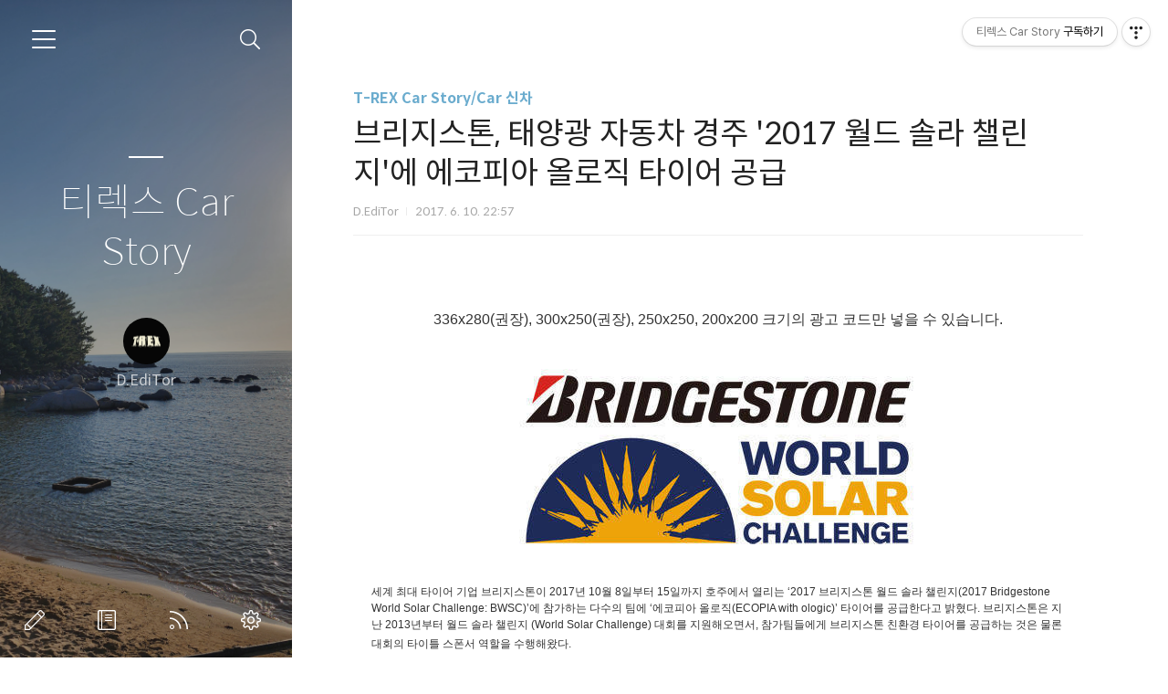

--- FILE ---
content_type: text/html;charset=UTF-8
request_url: https://trex2802.tistory.com/277
body_size: 90292
content:
<!doctype html>
<html lang="ko">

                                                                                <head>
                <script type="text/javascript">if (!window.T) { window.T = {} }
window.T.config = {"TOP_SSL_URL":"https://www.tistory.com","PREVIEW":false,"ROLE":"guest","PREV_PAGE":"","NEXT_PAGE":"","BLOG":{"id":2620196,"name":"trex2802","title":"티렉스 Car Story ","isDormancy":false,"nickName":"D.EdiTor","status":"open","profileStatus":"normal"},"NEED_COMMENT_LOGIN":false,"COMMENT_LOGIN_CONFIRM_MESSAGE":"","LOGIN_URL":"https://www.tistory.com/auth/login/?redirectUrl=https://trex2802.tistory.com/277","DEFAULT_URL":"https://trex2802.tistory.com","USER":{"name":null,"homepage":null,"id":0,"profileImage":null},"SUBSCRIPTION":{"status":"none","isConnected":false,"isPending":false,"isWait":false,"isProcessing":false,"isNone":true},"IS_LOGIN":false,"HAS_BLOG":false,"IS_SUPPORT":false,"IS_SCRAPABLE":false,"TOP_URL":"http://www.tistory.com","JOIN_URL":"https://www.tistory.com/member/join","PHASE":"prod","ROLE_GROUP":"visitor"};
window.T.entryInfo = {"entryId":277,"isAuthor":false,"categoryId":755949,"categoryLabel":"T-REX Car Story/Car 신차"};
window.appInfo = {"domain":"tistory.com","topUrl":"https://www.tistory.com","loginUrl":"https://www.tistory.com/auth/login","logoutUrl":"https://www.tistory.com/auth/logout"};
window.initData = {};

window.TistoryBlog = {
    basePath: "",
    url: "https://trex2802.tistory.com",
    tistoryUrl: "https://trex2802.tistory.com",
    manageUrl: "https://trex2802.tistory.com/manage",
    token: "rETPa/cGiJuBO0evdT1QQTkD/GfxRY4/SabKmKHNPGCeW0mOK8LOyxZHkM2QNs5p"
};
var servicePath = "";
var blogURL = "";</script>

                
                
                
                        <!-- ADForDable - START -->
        <script src="//static.dable.io/dist/tistory.min.js" defer></script><meta property="dable:item_id" content="277">
<meta property="article:published_time" content="2017-06-10T22:57:03+09:00">

        <!-- ADForDable - END -->

        <!-- BusinessLicenseInfo - START -->
        
            <link href="https://tistory1.daumcdn.net/tistory_admin/userblog/userblog-7c7a62cfef2026f12ec313f0ebcc6daafb4361d7/static/plugin/BusinessLicenseInfo/style.css" rel="stylesheet" type="text/css"/>

            <script>function switchFold(entryId) {
    var businessLayer = document.getElementById("businessInfoLayer_" + entryId);

    if (businessLayer) {
        if (businessLayer.className.indexOf("unfold_license") > 0) {
            businessLayer.className = "business_license_layer";
        } else {
            businessLayer.className = "business_license_layer unfold_license";
        }
    }
}
</script>

        
        <!-- BusinessLicenseInfo - END -->
        <!-- DaumShow - START -->
        <style type="text/css">#daumSearchBox {
    height: 21px;
    background-image: url(//i1.daumcdn.net/imgsrc.search/search_all/show/tistory/plugin/bg_search2_2.gif);
    margin: 5px auto;
    padding: 0;
}

#daumSearchBox input {
    background: none;
    margin: 0;
    padding: 0;
    border: 0;
}

#daumSearchBox #daumLogo {
    width: 34px;
    height: 21px;
    float: left;
    margin-right: 5px;
    background-image: url(//i1.daumcdn.net/img-media/tistory/img/bg_search1_2_2010ci.gif);
}

#daumSearchBox #show_q {
    background-color: transparent;
    border: none;
    font: 12px Gulim, Sans-serif;
    color: #555;
    margin-top: 4px;
    margin-right: 15px;
    float: left;
}

#daumSearchBox #show_btn {
    background-image: url(//i1.daumcdn.net/imgsrc.search/search_all/show/tistory/plugin/bt_search_2.gif);
    width: 37px;
    height: 21px;
    float: left;
    margin: 0;
    cursor: pointer;
    text-indent: -1000em;
}
</style>

        <!-- DaumShow - END -->

        <!-- GoogleAnalytics - START -->
        <script src="https://www.googletagmanager.com/gtag/js?id=UA-111618772-1" async="async"></script>
<script>window.dataLayer = window.dataLayer || [];
function gtag(){dataLayer.push(arguments);}
gtag('js', new Date());
gtag('config','UA-111618772-1', {
    cookie_domain: 'auto',
    cookie_flags: 'max-age=0;domain=.tistory.com',
    cookie_expires: 7 * 24 * 60 * 60 // 7 days, in seconds
});</script>

        <!-- GoogleAnalytics - END -->

<!-- PreventCopyContents - START -->
<meta content="no" http-equiv="imagetoolbar"/>

<!-- PreventCopyContents - END -->

<!-- System - START -->

<!-- System - END -->

        <!-- TistoryProfileLayer - START -->
        <link href="https://tistory1.daumcdn.net/tistory_admin/userblog/userblog-7c7a62cfef2026f12ec313f0ebcc6daafb4361d7/static/plugin/TistoryProfileLayer/style.css" rel="stylesheet" type="text/css"/>
<script type="text/javascript" src="https://tistory1.daumcdn.net/tistory_admin/userblog/userblog-7c7a62cfef2026f12ec313f0ebcc6daafb4361d7/static/plugin/TistoryProfileLayer/script.js"></script>

        <!-- TistoryProfileLayer - END -->

                
                <meta http-equiv="X-UA-Compatible" content="IE=Edge">
<meta name="format-detection" content="telephone=no">
<script src="//t1.daumcdn.net/tistory_admin/lib/jquery/jquery-3.5.1.min.js" integrity="sha256-9/aliU8dGd2tb6OSsuzixeV4y/faTqgFtohetphbbj0=" crossorigin="anonymous"></script>
<script type="text/javascript" src="//t1.daumcdn.net/tiara/js/v1/tiara-1.2.0.min.js"></script><meta name="referrer" content="always"/>
<meta name="google-adsense-platform-account" content="ca-host-pub-9691043933427338"/>
<meta name="google-adsense-platform-domain" content="tistory.com"/>
<meta name="description" content="세계 최대 타이어 기업 브리지스톤이 2017년 10월 8일부터 15일까지 호주에서 열리는 ‘2017 브리지스톤 월드 솔라 챌린지(2017 Bridgestone World Solar Challenge: BWSC)’에 참가하는 다수의 팀에 ‘에코피아 올로직(ECOPIA with ologic)’ 타이어를 공급한다고 밝혔다. 브리지스톤은 지난 2013년부터 월드 솔라 챌린지 (World Solar Challenge) 대회를 지원해오면서, 참가팀들에게 브리지스톤 친환경 타이어를 공급하는 것은 물론 대회의 타이틀 스폰서 역할을 수행해왔다. 브리지스톤이 2017 브리지스톤 월드 솔라 챌린지 대회에서 에코피아 올로직 타이어를 제공할 참가팀은 아래와 같다:"/>
<meta property="og:type" content="article"/>
<meta property="og:url" content="https://trex2802.tistory.com/277"/>
<meta property="og.article.author" content="D.EdiTor"/>
<meta property="og:site_name" content="티렉스 Car Story "/>
<meta property="og:title" content="브리지스톤, 태양광 자동차 경주 '2017 월드 솔라 챌린지'에 에코피아 올로직 타이어 공급"/>
<meta name="by" content="D.EdiTor"/>
<meta property="og:description" content="세계 최대 타이어 기업 브리지스톤이 2017년 10월 8일부터 15일까지 호주에서 열리는 ‘2017 브리지스톤 월드 솔라 챌린지(2017 Bridgestone World Solar Challenge: BWSC)’에 참가하는 다수의 팀에 ‘에코피아 올로직(ECOPIA with ologic)’ 타이어를 공급한다고 밝혔다. 브리지스톤은 지난 2013년부터 월드 솔라 챌린지 (World Solar Challenge) 대회를 지원해오면서, 참가팀들에게 브리지스톤 친환경 타이어를 공급하는 것은 물론 대회의 타이틀 스폰서 역할을 수행해왔다. 브리지스톤이 2017 브리지스톤 월드 솔라 챌린지 대회에서 에코피아 올로직 타이어를 제공할 참가팀은 아래와 같다:"/>
<meta property="og:image" content="https://img1.daumcdn.net/thumb/R800x0/?scode=mtistory2&fname=https%3A%2F%2Ft1.daumcdn.net%2Fcfile%2Ftistory%2F2559BD35593BF79C17"/>
<meta property="article:section" content="'자동차'"/>
<meta name="twitter:card" content="summary_large_image"/>
<meta name="twitter:site" content="@TISTORY"/>
<meta name="twitter:title" content="브리지스톤, 태양광 자동차 경주 '2017 월드 솔라 챌린지'에 에코피아 올로직 타이어 공급"/>
<meta name="twitter:description" content="세계 최대 타이어 기업 브리지스톤이 2017년 10월 8일부터 15일까지 호주에서 열리는 ‘2017 브리지스톤 월드 솔라 챌린지(2017 Bridgestone World Solar Challenge: BWSC)’에 참가하는 다수의 팀에 ‘에코피아 올로직(ECOPIA with ologic)’ 타이어를 공급한다고 밝혔다. 브리지스톤은 지난 2013년부터 월드 솔라 챌린지 (World Solar Challenge) 대회를 지원해오면서, 참가팀들에게 브리지스톤 친환경 타이어를 공급하는 것은 물론 대회의 타이틀 스폰서 역할을 수행해왔다. 브리지스톤이 2017 브리지스톤 월드 솔라 챌린지 대회에서 에코피아 올로직 타이어를 제공할 참가팀은 아래와 같다:"/>
<meta property="twitter:image" content="https://img1.daumcdn.net/thumb/R800x0/?scode=mtistory2&fname=https%3A%2F%2Ft1.daumcdn.net%2Fcfile%2Ftistory%2F2559BD35593BF79C17"/>
<meta content="https://trex2802.tistory.com/277" property="dg:plink" content="https://trex2802.tistory.com/277"/>
<meta name="plink"/>
<meta name="title" content="브리지스톤, 태양광 자동차 경주 '2017 월드 솔라 챌린지'에 에코피아 올로직 타이어 공급"/>
<meta name="article:media_name" content="티렉스 Car Story "/>
<meta property="article:mobile_url" content="https://trex2802.tistory.com/m/277"/>
<meta property="article:pc_url" content="https://trex2802.tistory.com/277"/>
<meta property="article:mobile_view_url" content="https://trex2802.tistory.com/m/277"/>
<meta property="article:pc_view_url" content="https://trex2802.tistory.com/277"/>
<meta property="article:talk_channel_view_url" content="https://trex2802.tistory.com/m/277"/>
<meta property="article:pc_service_home" content="https://www.tistory.com"/>
<meta property="article:mobile_service_home" content="https://www.tistory.com/m"/>
<meta property="article:txid" content="2620196_277"/>
<meta property="article:published_time" content="2017-06-10T22:57:03+09:00"/>
<meta property="og:regDate" content="20170610105703"/>
<meta property="article:modified_time" content="2017-06-10T22:57:03+09:00"/>
<script type="module" src="https://tistory1.daumcdn.net/tistory_admin/userblog/userblog-7c7a62cfef2026f12ec313f0ebcc6daafb4361d7/static/pc/dist/index.js" defer=""></script>
<script type="text/javascript" src="https://tistory1.daumcdn.net/tistory_admin/userblog/userblog-7c7a62cfef2026f12ec313f0ebcc6daafb4361d7/static/pc/dist/index-legacy.js" defer="" nomodule="true"></script>
<script type="text/javascript" src="https://tistory1.daumcdn.net/tistory_admin/userblog/userblog-7c7a62cfef2026f12ec313f0ebcc6daafb4361d7/static/pc/dist/polyfills-legacy.js" defer="" nomodule="true"></script>
<link rel="icon" sizes="any" href="https://t1.daumcdn.net/tistory_admin/favicon/tistory_favicon_32x32.ico"/>
<link rel="icon" type="image/svg+xml" href="https://t1.daumcdn.net/tistory_admin/top_v2/bi-tistory-favicon.svg"/>
<link rel="apple-touch-icon" href="https://t1.daumcdn.net/tistory_admin/top_v2/tistory-apple-touch-favicon.png"/>
<link rel="stylesheet" type="text/css" href="https://t1.daumcdn.net/tistory_admin/www/style/font.css"/>
<link rel="stylesheet" type="text/css" href="https://tistory1.daumcdn.net/tistory_admin/userblog/userblog-7c7a62cfef2026f12ec313f0ebcc6daafb4361d7/static/style/content.css"/>
<link rel="stylesheet" type="text/css" href="https://tistory1.daumcdn.net/tistory_admin/userblog/userblog-7c7a62cfef2026f12ec313f0ebcc6daafb4361d7/static/pc/dist/index.css"/>
<link rel="stylesheet" type="text/css" href="https://tistory1.daumcdn.net/tistory_admin/userblog/userblog-7c7a62cfef2026f12ec313f0ebcc6daafb4361d7/static/style/uselessPMargin.css"/>
<script type="text/javascript">(function() {
    var tjQuery = jQuery.noConflict(true);
    window.tjQuery = tjQuery;
    window.orgjQuery = window.jQuery; window.jQuery = tjQuery;
    window.jQuery = window.orgjQuery; delete window.orgjQuery;
})()</script>
<script type="text/javascript" src="https://tistory1.daumcdn.net/tistory_admin/userblog/userblog-7c7a62cfef2026f12ec313f0ebcc6daafb4361d7/static/script/base.js"></script>
<script type="text/javascript" src="//developers.kakao.com/sdk/js/kakao.min.js"></script>

                
  <meta charset="UTF-8">
  <meta name="viewport"
    content="user-scalable=no, initial-scale=1.0, maximum-scale=1.0, minimum-scale=1.0, width=device-width">
  <title>브리지스톤, 태양광 자동차 경주 '2017 월드 솔라 챌린지'에 에코피아 올로직 타이어 공급</title>
  <link rel="alternate" type="application/rss+xml" title="티렉스 Car Story " href="https://trex2802.tistory.com/rss" />

  <link rel="stylesheet" href="https://tistory1.daumcdn.net/tistory/0/Ray2/style.css">
  <link rel="stylesheet" href="https://tistory1.daumcdn.net/tistory/0/Ray2/images/font.css">
  <style>
    .wrap_sub {
      background-image: url('https://tistory4.daumcdn.net/tistory/2620196/skinSetting/dd66e93f8087416d88c1a1309d1f58d5');
    }

    
  </style>

  <!--[if lt IE 9]>
	<script src="//t1.daumcdn.net/tistory_admin/lib/jquery/jquery-1.12.4.min.js"></script>
	<![endif]-->
  <!--[if gte IE 9]><!-->
  <script src="//t1.daumcdn.net/tistory_admin/lib/jquery/jquery-3.5.1.min.js"
    integrity="sha256-9/aliU8dGd2tb6OSsuzixeV4y/faTqgFtohetphbbj0=" crossorigin="anonymous"></script>
  <!--<![endif]-->

                
                
                <style type="text/css">.another_category {
    border: 1px solid #E5E5E5;
    padding: 10px 10px 5px;
    margin: 10px 0;
    clear: both;
}

.another_category h4 {
    font-size: 12px !important;
    margin: 0 !important;
    border-bottom: 1px solid #E5E5E5 !important;
    padding: 2px 0 6px !important;
}

.another_category h4 a {
    font-weight: bold !important;
}

.another_category table {
    table-layout: fixed;
    border-collapse: collapse;
    width: 100% !important;
    margin-top: 10px !important;
}

* html .another_category table {
    width: auto !important;
}

*:first-child + html .another_category table {
    width: auto !important;
}

.another_category th, .another_category td {
    padding: 0 0 4px !important;
}

.another_category th {
    text-align: left;
    font-size: 12px !important;
    font-weight: normal;
    word-break: break-all;
    overflow: hidden;
    line-height: 1.5;
}

.another_category td {
    text-align: right;
    width: 80px;
    font-size: 11px;
}

.another_category th a {
    font-weight: normal;
    text-decoration: none;
    border: none !important;
}

.another_category th a.current {
    font-weight: bold;
    text-decoration: none !important;
    border-bottom: 1px solid !important;
}

.another_category th span {
    font-weight: normal;
    text-decoration: none;
    font: 10px Tahoma, Sans-serif;
    border: none !important;
}

.another_category_color_gray, .another_category_color_gray h4 {
    border-color: #E5E5E5 !important;
}

.another_category_color_gray * {
    color: #909090 !important;
}

.another_category_color_gray th a.current {
    border-color: #909090 !important;
}

.another_category_color_gray h4, .another_category_color_gray h4 a {
    color: #737373 !important;
}

.another_category_color_red, .another_category_color_red h4 {
    border-color: #F6D4D3 !important;
}

.another_category_color_red * {
    color: #E86869 !important;
}

.another_category_color_red th a.current {
    border-color: #E86869 !important;
}

.another_category_color_red h4, .another_category_color_red h4 a {
    color: #ED0908 !important;
}

.another_category_color_green, .another_category_color_green h4 {
    border-color: #CCE7C8 !important;
}

.another_category_color_green * {
    color: #64C05B !important;
}

.another_category_color_green th a.current {
    border-color: #64C05B !important;
}

.another_category_color_green h4, .another_category_color_green h4 a {
    color: #3EA731 !important;
}

.another_category_color_blue, .another_category_color_blue h4 {
    border-color: #C8DAF2 !important;
}

.another_category_color_blue * {
    color: #477FD6 !important;
}

.another_category_color_blue th a.current {
    border-color: #477FD6 !important;
}

.another_category_color_blue h4, .another_category_color_blue h4 a {
    color: #1960CA !important;
}

.another_category_color_violet, .another_category_color_violet h4 {
    border-color: #E1CEEC !important;
}

.another_category_color_violet * {
    color: #9D64C5 !important;
}

.another_category_color_violet th a.current {
    border-color: #9D64C5 !important;
}

.another_category_color_violet h4, .another_category_color_violet h4 a {
    color: #7E2CB5 !important;
}
</style>

                
                <link rel="stylesheet" type="text/css" href="https://tistory1.daumcdn.net/tistory_admin/userblog/userblog-7c7a62cfef2026f12ec313f0ebcc6daafb4361d7/static/style/revenue.css"/>
<link rel="canonical" href="https://trex2802.tistory.com/277"/>

<!-- BEGIN STRUCTURED_DATA -->
<script type="application/ld+json">
    {"@context":"http://schema.org","@type":"BlogPosting","mainEntityOfPage":{"@id":"https://trex2802.tistory.com/277","name":null},"url":"https://trex2802.tistory.com/277","headline":"브리지스톤, 태양광 자동차 경주 '2017 월드 솔라 챌린지'에 에코피아 올로직 타이어 공급","description":"세계 최대 타이어 기업 브리지스톤이 2017년 10월 8일부터 15일까지 호주에서 열리는 &lsquo;2017 브리지스톤 월드 솔라 챌린지(2017 Bridgestone World Solar Challenge: BWSC)&rsquo;에 참가하는 다수의 팀에 &lsquo;에코피아 올로직(ECOPIA with ologic)&rsquo; 타이어를 공급한다고 밝혔다. 브리지스톤은 지난 2013년부터 월드 솔라 챌린지 (World Solar Challenge) 대회를 지원해오면서, 참가팀들에게 브리지스톤 친환경 타이어를 공급하는 것은 물론 대회의 타이틀 스폰서 역할을 수행해왔다. 브리지스톤이 2017 브리지스톤 월드 솔라 챌린지 대회에서 에코피아 올로직 타이어를 제공할 참가팀은 아래와 같다:","author":{"@type":"Person","name":"D.EdiTor","logo":null},"image":{"@type":"ImageObject","url":"https://img1.daumcdn.net/thumb/R800x0/?scode=mtistory2&fname=https%3A%2F%2Ft1.daumcdn.net%2Fcfile%2Ftistory%2F2559BD35593BF79C17","width":"800px","height":"800px"},"datePublished":"2017-06-10T22:57:03+09:00","dateModified":"2017-06-10T22:57:03+09:00","publisher":{"@type":"Organization","name":"TISTORY","logo":{"@type":"ImageObject","url":"https://t1.daumcdn.net/tistory_admin/static/images/openGraph/opengraph.png","width":"800px","height":"800px"}}}
</script>
<!-- END STRUCTURED_DATA -->
<link rel="stylesheet" type="text/css" href="https://tistory1.daumcdn.net/tistory_admin/userblog/userblog-7c7a62cfef2026f12ec313f0ebcc6daafb4361d7/static/style/dialog.css"/>
<link rel="stylesheet" type="text/css" href="//t1.daumcdn.net/tistory_admin/www/style/top/font.css"/>
<link rel="stylesheet" type="text/css" href="https://tistory1.daumcdn.net/tistory_admin/userblog/userblog-7c7a62cfef2026f12ec313f0ebcc6daafb4361d7/static/style/postBtn.css"/>
<link rel="stylesheet" type="text/css" href="https://tistory1.daumcdn.net/tistory_admin/userblog/userblog-7c7a62cfef2026f12ec313f0ebcc6daafb4361d7/static/style/tistory.css"/>
<script type="text/javascript" src="https://tistory1.daumcdn.net/tistory_admin/userblog/userblog-7c7a62cfef2026f12ec313f0ebcc6daafb4361d7/static/script/common.js"></script>

                
                </head>

                                                <body id="tt-body-page">
                
                
                
  

    <div id="dkIndex">
      <!--웹접근성용 바로가기 링크 모음-->
      <a href="#dkBody">본문 바로가기</a>
    </div>
    <div id="dkWrap" class="wrap_skin">
      <!-- 카테고리버튼 클릭시 'navi_on' 클래스 부여 -->
      <div id="dkHead" role="banner" class="area_head">
        <h1 class="screen_out">티렉스 Car Story </h1>
        <button type="button" class="btn_cate">
          <span class="ico_skin ico_cate">카테고리</span>
        </button>
        <div class="area_search ">
          <button type="button" class="btn_search">
            <span class="ico_skin ico_search">검색하기</span>
          </button>
          
            <form action="#" method="get" class="frm_search box_search" onsubmit="try {
    window.location.href = '/search' + '/' + looseURIEncode(document.getElementsByName('search')[0].value);
    document.getElementsByName('search')[0].value = '';
    return false;
} catch (e) {}">
              <fieldset>
                <legend class="screen_out">검색하기</legend>
                <label for="search" class="lab_search screen_out">블로그 내 검색</label>
                <input type="text" name="search" id="search" class="tf_search"
                  placeholder="Search" value="" data-value="">
                <span class="ico_skin ico_search"></span>
              </fieldset>
            </form>
          
        </div>
        <div class="area_profile">
          <div class="tit_post">
            <a href="/" class="link_post">티렉스 Car Story </a>
          </div>
          <span class="thumb_profile">
            <img src="https://tistory1.daumcdn.net/tistory/2620196/attach/ed1140b585fd4cffa4819ca85bf2c66d" class="img_profile" alt="프로필사진">
          </span>
          <span class="txt_profile">D.EdiTor</span>
        </div>
      </div>
      <hr class="hide">
      <div id="dkContent" class="cont_skin" role="main">
        <div id="cMain">
          <div id="mFeature" class="wrap_sub">
            <div class="cont_sub">
              <div class="inner_sub">
                <div class="area_sub">
                  <div role="navigation" class="area_navi">
                    <ul class="tt_category"><li class=""><a href="/category" class="link_tit"> 티렉스's Car <span class="c_cnt">(1732)</span> </a>
  <ul class="category_list"><li class=""><a href="/category/T-REX%20Car%20Story" class="link_item"> T-REX Car Story <span class="c_cnt">(1458)</span> </a>
  <ul class="sub_category_list"><li class=""><a href="/category/T-REX%20Car%20Story/Car%20%EB%B6%84%EC%84%9D%20%ED%86%A1%ED%86%A1" class="link_sub_item"> Car 분석 톡톡 <span class="c_cnt">(332)</span> </a></li>
<li class=""><a href="/category/T-REX%20Car%20Story/Car%20%EC%8B%9C%EC%9E%A5%26%EC%97%85%EA%B3%84%EC%9D%B4%EC%95%BC%EA%B8%B0" class="link_sub_item"> Car 시장&amp;업계이야기 <span class="c_cnt">(323)</span> </a></li>
<li class=""><a href="/category/T-REX%20Car%20Story/Car%20%EC%8B%A0%EC%B0%A8" class="link_sub_item"> Car 신차 <span class="c_cnt">(299)</span> </a></li>
<li class=""><a href="/category/T-REX%20Car%20Story/Car%20%EC%8B%9C%EC%8A%B9%EA%B8%B0" class="link_sub_item"> Car 시승기 <span class="c_cnt">(208)</span> </a></li>
<li class=""><a href="/category/T-REX%20Car%20Story/Car%20%EB%93%9C%EB%A6%BC%EC%B9%B4" class="link_sub_item"> Car 드림카 <span class="c_cnt">(94)</span> </a></li>
<li class=""><a href="/category/T-REX%20Car%20Story/Car%20%EC%A0%95%EB%B3%B4%26%EC%83%81%EC%8B%9D" class="link_sub_item"> Car 정보&amp;상식 <span class="c_cnt">(172)</span> </a></li>
<li class=""><a href="/category/T-REX%20Car%20Story/MotorSports" class="link_sub_item"> MotorSports <span class="c_cnt">(30)</span> </a></li>
</ul>
</li>
<li class=""><a href="/category/Life%20Style" class="link_item"> Life Style <span class="c_cnt">(80)</span> </a></li>
<li class=""><a href="/category/Health%20and%20Medicine" class="link_item"> Health and Medicine <span class="c_cnt">(71)</span> </a></li>
<li class=""><a href="/category/Outdoor%20Life" class="link_item"> Outdoor Life <span class="c_cnt">(74)</span> </a></li>
<li class=""><a href="/category/%EB%A7%9B%20%EC%B0%BE%EC%95%84%20%EC%82%BC%EB%A7%8C%EB%A6%AC" class="link_item"> 맛 찾아 삼만리 <span class="c_cnt">(2)</span> </a></li>
<li class=""><a href="/category/Odds%20and%20Ends" class="link_item"> Odds and Ends <span class="c_cnt">(44)</span> </a></li>
</ul>
</li>
</ul>

                    <a href="https://trex2802.tistory.com/guestbook" class="link_guestbook">Guestbook</a>
                  </div>
                  <div class="wrap_etc">
                    <div class="col_aside left_side">
                      
                          <!-- 공지사항 -->
                          
                            <div class="box_aside">
                              <strong class="tit_aside">Notice</strong>
                              <ul class="list_board">
                                
                              </ul>
                            </div>
                          
                        
                          <!-- 최근에 올라온 글 -->
                          <div class="box_aside">
                            <strong class="tit_aside">Recent Posts</strong>
                            <ul class="list_board">
                              
                            </ul>
                          </div>
                        
                          <!-- 최근에 달린 댓글 -->
                          <div class="box_aside">
                            <strong class="tit_aside">Recent Comments</strong>
                            <ul class="list_board">
                              
                            </ul>
                          </div>
                        
                          <!-- 링크 -->
                          <div class="box_aside">
                            <strong class="tit_aside">Link</strong>
                            <ul class="list_board">
                              
                            </ul>
                          </div>
                        
                    </div>


                    <div class="col_aside right_side">
                      
                          <!-- 달력 -->
                          <div class="box_aside box_calendar">
                            <table class="tt-calendar" cellpadding="0" cellspacing="1" style="width: 100%; table-layout: fixed">
  <caption class="cal_month"><a href="/archive/202512" title="1개월 앞의 달력을 보여줍니다.">«</a> &nbsp; <a href="/archive/202601" title="현재 달의 달력을 보여줍니다.">2026/01</a> &nbsp; <a href="/archive/202602" title="1개월 뒤의 달력을 보여줍니다.">»</a></caption>
  <thead>
    <tr>
      <th class="cal_week2">일</th>
      <th class="cal_week1">월</th>
      <th class="cal_week1">화</th>
      <th class="cal_week1">수</th>
      <th class="cal_week1">목</th>
      <th class="cal_week1">금</th>
      <th class="cal_week1">토</th>
    </tr>
  </thead>
  <tbody>
    <tr class="cal_week cal_current_week">
      <td class="cal_day1 cal_day2"> </td>
      <td class="cal_day1 cal_day2"> </td>
      <td class="cal_day1 cal_day2"> </td>
      <td class="cal_day1 cal_day2"> </td>
      <td class="cal_day cal_day3"><a href="/archive/20260101" class="cal_click">1</a></td>
      <td class="cal_day cal_day3">2</td>
      <td class="cal_day cal_day3">3</td>
    </tr>
    <tr class="cal_week">
      <td class="cal_day cal_day3 cal_day_sunday">4</td>
      <td class="cal_day cal_day3">5</td>
      <td class="cal_day cal_day3">6</td>
      <td class="cal_day cal_day3">7</td>
      <td class="cal_day cal_day3">8</td>
      <td class="cal_day cal_day3">9</td>
      <td class="cal_day cal_day3">10</td>
    </tr>
    <tr class="cal_week">
      <td class="cal_day cal_day3 cal_day_sunday">11</td>
      <td class="cal_day cal_day3"><a href="/archive/20260112" class="cal_click">12</a></td>
      <td class="cal_day cal_day3">13</td>
      <td class="cal_day cal_day3">14</td>
      <td class="cal_day cal_day3">15</td>
      <td class="cal_day cal_day3">16</td>
      <td class="cal_day cal_day3">17</td>
    </tr>
    <tr class="cal_week">
      <td class="cal_day cal_day3 cal_day_sunday">18</td>
      <td class="cal_day cal_day3">19</td>
      <td class="cal_day cal_day3">20</td>
      <td class="cal_day cal_day3">21</td>
      <td class="cal_day cal_day4">22</td>
      <td class="cal_day cal_day3">23</td>
      <td class="cal_day cal_day3">24</td>
    </tr>
    <tr class="cal_week">
      <td class="cal_day cal_day3 cal_day_sunday">25</td>
      <td class="cal_day cal_day3">26</td>
      <td class="cal_day cal_day3">27</td>
      <td class="cal_day cal_day3">28</td>
      <td class="cal_day cal_day3">29</td>
      <td class="cal_day cal_day3">30</td>
      <td class="cal_day cal_day3">31</td>
    </tr>
  </tbody>
</table>
                          </div>
                        
                          <!-- 태그 클라우드 -->
                          <div class="box_aside box_tag">
                            <strong class="tit_aside">Tags</strong>
                            <ul class="list_tag">
                              
                                <li><a href="/tag/%ED%8F%AD%EC%8A%A4%EB%B0%94%EA%B2%90" class="link_tag cloud4">폭스바겐</a>
                                </li>
                              
                                <li><a href="/tag/%EC%8A%88%ED%8D%BC%EC%B9%B4" class="link_tag cloud4">슈퍼카</a>
                                </li>
                              
                                <li><a href="/tag/%EC%9E%90%EB%8F%99%EC%B0%A8%EC%83%81%EC%8B%9D" class="link_tag cloud4">자동차상식</a>
                                </li>
                              
                                <li><a href="/tag/%EC%8B%A0%EC%B0%A8" class="link_tag cloud4">신차</a>
                                </li>
                              
                                <li><a href="/tag/%EA%B7%B8%EB%A6%B0%EC%B9%B4" class="link_tag cloud4">그린카</a>
                                </li>
                              
                                <li><a href="/tag/%EA%B0%80%EC%A1%B1%EC%97%AC%ED%96%89" class="link_tag cloud4">가족여행</a>
                                </li>
                              
                                <li><a href="/tag/%EC%A7%80%ED%94%84" class="link_tag cloud4">지프</a>
                                </li>
                              
                                <li><a href="/tag/%EB%B2%A4%EC%B8%A0" class="link_tag cloud4">벤츠</a>
                                </li>
                              
                                <li><a href="/tag/%EC%88%98%EC%9E%85%EC%B0%A8" class="link_tag cloud4">수입차</a>
                                </li>
                              
                                <li><a href="/tag/%EB%93%9C%EB%A6%BC%EC%B9%B4" class="link_tag cloud4">드림카</a>
                                </li>
                              
                                <li><a href="/tag/%ED%8B%B0%EB%A0%89%EC%8A%A4" class="link_tag cloud1">티렉스</a>
                                </li>
                              
                                <li><a href="/tag/%EA%B1%B4%EA%B0%95" class="link_tag cloud4">건강</a>
                                </li>
                              
                                <li><a href="/tag/%EC%9E%90%EB%8F%99%EC%B0%A8" class="link_tag cloud3">자동차</a>
                                </li>
                              
                                <li><a href="/tag/%ED%91%B8%EC%A1%B0" class="link_tag cloud4">푸조</a>
                                </li>
                              
                                <li><a href="/tag/%EA%B5%90%ED%86%B5%EC%82%AC%EA%B3%A0" class="link_tag cloud4">교통사고</a>
                                </li>
                              
                                <li><a href="/tag/%EC%8B%9C%ED%8A%B8%EB%A1%9C%EC%97%A5" class="link_tag cloud4">시트로엥</a>
                                </li>
                              
                                <li><a href="/tag/suv" class="link_tag cloud4">suv</a>
                                </li>
                              
                                <li><a href="/tag/%EC%9E%90%EB%8F%99%EC%B0%A8%EC%8B%9C%EC%8A%B9%EA%B8%B0" class="link_tag cloud4">자동차시승기</a>
                                </li>
                              
                                <li><a href="/tag/%EB%8C%80%ED%98%95suv" class="link_tag cloud4">대형suv</a>
                                </li>
                              
                                <li><a href="/tag/%EC%9E%90%EB%8F%99%EC%B0%A8%ED%86%B5%EA%B3%84" class="link_tag cloud4">자동차통계</a>
                                </li>
                              
                                <li><a href="/tag/%EC%A0%84%EA%B8%B0%EC%B0%A8" class="link_tag cloud4">전기차</a>
                                </li>
                              
                                <li><a href="/tag/BMW" class="link_tag cloud4">BMW</a>
                                </li>
                              
                                <li><a href="/tag/%ED%98%84%EB%8C%80%EC%9E%90%EB%8F%99%EC%B0%A8" class="link_tag cloud4">현대자동차</a>
                                </li>
                              
                                <li><a href="/tag/%EC%BA%90%EB%94%9C%EB%9D%BD" class="link_tag cloud4">캐딜락</a>
                                </li>
                              
                                <li><a href="/tag/%EB%B3%BC%EB%B3%B4" class="link_tag cloud4">볼보</a>
                                </li>
                              
                                <li><a href="/tag/%EC%9E%90%EB%8F%99%EC%B0%A8%EC%A0%95%EB%B3%B4" class="link_tag cloud4">자동차정보</a>
                                </li>
                              
                                <li><a href="/tag/%EC%8C%8D%EC%9A%A9%EC%9E%90%EB%8F%99%EC%B0%A8" class="link_tag cloud4">쌍용자동차</a>
                                </li>
                              
                                <li><a href="/tag/%ED%8F%AC%EB%93%9C" class="link_tag cloud4">포드</a>
                                </li>
                              
                                <li><a href="/tag/%EC%A3%BC%EB%A7%90%EC%97%AC%ED%96%89" class="link_tag cloud4">주말여행</a>
                                </li>
                              
                                <li><a href="/tag/%EC%86%8C%ED%98%95SUV" class="link_tag cloud4">소형SUV</a>
                                </li>
                              
                            </ul>
                            <a href="https://trex2802.tistory.com/tag" class="link_more">more</a>
                          </div>
                        
                          <!-- 글 보관함 -->
                          <div class="box_aside box_archive">
                            <strong class="tit_aside">Archives</strong>
                            <ul class="list_keep">
                              
                            </ul>
                          </div>
                        
                          <!-- 방문자수 -->
                          <div class="box_aside box_visitor">
                            <dl class="list_visitor">
                              <dt>Today</dt>
                              <dd></dd>
                            </dl>
                            <dl class="list_total">
                              <dt>Total</dt>
                              <dd></dd>
                            </dl>
                          </div>
                        
                    </div>
                  </div>
                </div>
              </div>
              <button type="button" class="ico_skin btn_close">닫기</button>

              <strong class="screen_out">관리 메뉴</strong>
              <ul class="list_control">
                <li><a href="https://trex2802.tistory.com/manage/entry/post" class="ico_skin link_write" title="글쓰기">글쓰기</a></li>
                <li><a href="https://trex2802.tistory.com/guestbook" class="ico_skin link_memo" title="방명록">방명록</a></li>
                <li><a href="https://trex2802.tistory.com/rss" class="ico_skin link_rss" title="RSS">RSS</a></li>
                <li><a href="https://trex2802.tistory.com/manage" class="ico_skin link_manage" title="관리">관리</a></li>
              </ul>
            </div>
          </div>

          <div id="mArticle" class="article_skin">

            

            <div class="index_title">
              <h2 class="tit_skin"><span class="txt_title">티렉스 Car Story </span></h2>
            </div>

                
        
  


  
    <h2 id="dkBody" class="screen_out">브리지스톤, 태양광 자동차 경주 '2017 월드 솔라 챌린지'에 에코피아 올로직 타이어 공급 본문</h2>
    <div class="area_title">
      <strong class="tit_category"><a
          href="/category/T-REX%20Car%20Story/Car%20%EC%8B%A0%EC%B0%A8">T-REX Car Story/Car 신차</a></strong>
      <h3 class="tit_post">브리지스톤, 태양광 자동차 경주 '2017 월드 솔라 챌린지'에 에코피아 올로직 타이어 공급</h3>
      <span class="info_post">D.EdiTor
        <span class="txt_bar"></span>2017. 6. 10. 22:57
        
      </span>
    </div>

    <div class="area_view" id="article-view">
      
                            <!-- GoogleAdsenseForResponsive - START -->
        <div class="tt_adsense_top" style="margin-bottom:30px;"><script async src="//pagead2.googlesyndication.com/pagead/js/adsbygoogle.js"></script>
<!-- 티렉스 티스토리(자동크기) -->
<ins class="adsbygoogle"
     style="display:block"
     data-ad-client="ca-pub-6603716974528669"
     data-ad-slot="3442567838"
     data-ad-format="auto"></ins>
<script>
(adsbygoogle = window.adsbygoogle || []).push({});
</script></div>

        <!-- GoogleAdsenseForResponsive - END -->

                                                <!-- GoogleAD2015 - START -->
        <div style="text-align:center;margin:0 0 10px 0;">336x280(권장), 300x250(권장), 250x250, 200x200 크기의 광고 코드만 넣을 수 있습니다.
</div>

        <!-- GoogleAD2015 - END -->

                                                    <!-- System - START -->

<!-- System - END -->

            <div class="tt_article_useless_p_margin contents_style"><p style="margin-right: 0px; margin-left: 0px; padding: 0px; line-height: 1.5; font-family: 돋움, Dotum, Helvetica, &quot;Apple SD Gothic Neo&quot;, sans-serif; font-size: 12px; text-align: center; clear: none; float: none;"><span class="imageblock" style="display: inline-block; width: 500px;  height: auto; max-width: 100%;"><img src="https://t1.daumcdn.net/cfile/tistory/2559BD35593BF79C17" style="" srcset="https://img1.daumcdn.net/thumb/R1280x0/?scode=mtistory2&fname=https%3A%2F%2Ft1.daumcdn.net%2Fcfile%2Ftistory%2F2559BD35593BF79C17" width="500" height="262" filename="브리지스톤 2017 월드 솔라 챌린지 로고.jpg" filemime="image/jpeg"/></span></p><p style="margin-right: 0px; margin-left: 0px; padding: 0px; line-height: 1.5; font-family: 돋움, Dotum, Helvetica, &quot;Apple SD Gothic Neo&quot;, sans-serif; font-size: 12px;">세계 최대 타이어 기업 브리지스톤이<span >&nbsp;2017</span>년<span >&nbsp;10</span>월<span >&nbsp;8</span>일부터<span >&nbsp;15</span>일까지 호주에서 열리는 ‘<span >2017&nbsp;</span>브리지스톤 월드 솔라 챌린지<span >(2017 Bridgestone World Solar Challenge: BWSC)</span>’에 참가하는 다수의 팀에 ‘에코피아 올로직<span >(ECOPIA with ologic)</span>’ 타이어를 공급한다고 밝혔다<span >.&nbsp;</span>브리지스톤은 지난<span >&nbsp;2013</span>년부터 월드 솔라 챌린지<span >&nbsp;(World Solar Challenge)&nbsp;</span>대회를 지원해오면서<span >,&nbsp;</span>참가팀들에게 브리지스톤 친환경 타이어를 공급하는 것은 물론 대회의 타이틀 스폰서 역할을 수행해왔다<span >.</span><span  style="font-size: 11pt;"></span></p><p style="margin-right: 0px; margin-left: 0px; padding: 0px; line-height: 1.5; font-family: 돋움, Dotum, Helvetica, &quot;Apple SD Gothic Neo&quot;, sans-serif; font-size: 12px;"></p><p style="margin-right: 0px; margin-left: 0px; padding: 0px; line-height: 1.5; font-family: 돋움, Dotum, Helvetica, &quot;Apple SD Gothic Neo&quot;, sans-serif; font-size: 12px;"></p><p style="margin-right: 0px; margin-left: 0px; padding: 0px; line-height: 1.5; font-family: 돋움, Dotum, Helvetica, &quot;Apple SD Gothic Neo&quot;, sans-serif; font-size: 12px;"><span ></span></p><p style="margin-right: 0px; margin-left: 0px; padding: 0px; line-height: 1.5; font-family: 돋움, Dotum, Helvetica, &quot;Apple SD Gothic Neo&quot;, sans-serif; font-size: 12px;">&nbsp;</p><p style="margin-right: 0px; margin-left: 0px; padding: 0px; line-height: 1.5; font-family: 돋움, Dotum, Helvetica, &quot;Apple SD Gothic Neo&quot;, sans-serif; font-size: 12px;"></p><p style="margin-right: 0px; margin-left: 0px; padding: 0px; line-height: 1.5; font-family: 돋움, Dotum, Helvetica, &quot;Apple SD Gothic Neo&quot;, sans-serif; font-size: 12px;">브리지스톤이<span >&nbsp;2017&nbsp;</span>브리지스톤 월드 솔라 챌린지 대회에서 에코피아 올로직 타이어를 제공할 참가팀은 아래와 같다<span >:</span></p><p style="margin-right: 0px; margin-left: 0px; padding: 0px; line-height: 1.5; font-family: 돋움, Dotum, Helvetica, &quot;Apple SD Gothic Neo&quot;, sans-serif; font-size: 12px;"></p><p style="margin-right: 0px; margin-left: 0px; padding: 0px; line-height: 1.5; font-family: 돋움, Dotum, Helvetica, &quot;Apple SD Gothic Neo&quot;, sans-serif; font-size: 12px;"></p><table Table" border="1" cellspacing="0" cellpadding="0" style="margin: 0px; padding: 0px; color: rgb(0, 0, 0); font-family: 돋움, Dotum, Helvetica, &quot;Apple SD Gothic Neo&quot;, sans-serif; font-size: 12px; border-collapse: collapse; border: none;"><tbody><tr><td valign="top" width="234" style="margin: 0px; padding: 0cm 5.4pt; line-height: 1.5; font-size: 12px; width: 175.5pt; border: 1pt solid black; background: rgb(191, 191, 191);"><p style="margin-right: 0px; margin-left: 0px; padding: 0px; line-height: 18pt;"><b>팀 명</b><b><span ></span></b></p><p style="margin-right: 0px; margin-left: 0px; padding: 0px; line-height: 1.5;"></p><p style="margin-right: 0px; margin-left: 0px; padding: 0px; line-height: 1.5;"></p></td><td valign="top" width="274" style="margin: 0px; padding: 0cm 5.4pt; line-height: 1.5; font-size: 12px; width: 205.55pt; border-top: 1pt solid black; border-right: 1pt solid black; border-bottom: 1pt solid black; border-image: initial; border-left: none; background: rgb(191, 191, 191);"><p style="margin-right: 0px; margin-left: 0px; padding: 0px; line-height: 18pt;"><b>참가자 명</b><b><span ></span></b></p><p style="margin-right: 0px; margin-left: 0px; padding: 0px; line-height: 1.5;"></p><p style="margin-right: 0px; margin-left: 0px; padding: 0px; line-height: 1.5;"></p></td><td valign="top" width="107" style="margin: 0px; padding: 0cm 5.4pt; line-height: 1.5; font-size: 12px; width: 80.15pt; border-top: 1pt solid black; border-right: 1pt solid black; border-bottom: 1pt solid black; border-image: initial; border-left: none; background: rgb(191, 191, 191);"><p style="margin-right: 0px; margin-left: 0px; padding: 0px; line-height: 18pt;"><b>국가</b><b><span ></span></b></p><p style="margin-right: 0px; margin-left: 0px; padding: 0px; line-height: 1.5;"></p><p style="margin-right: 0px; margin-left: 0px; padding: 0px; line-height: 1.5;"></p></td></tr><tr><td valign="top" width="234" style="margin: 0px; padding: 0cm 5.4pt; line-height: 1.5; font-size: 12px; width: 175.5pt; border-right: 1pt solid black; border-bottom: 1pt solid black; border-left: 1pt solid black; border-image: initial; border-top: none;"><p style="margin-right: 0px; margin-left: 0px; padding: 0px; line-height: 1.5;">애들레이드 대학교 솔라 레이싱 팀<span ></span></p><p style="margin-right: 0px; margin-left: 0px; padding: 0px; line-height: 1.5;"></p><p style="margin-right: 0px; margin-left: 0px; padding: 0px; line-height: 1.5;"></p><p style="margin-right: 0px; margin-left: 0px; padding: 0px; line-height: 18pt;"><span >Adelaide Univ. Solar Racing Team</span><span ></span></p><p style="margin-right: 0px; margin-left: 0px; padding: 0px; line-height: 1.5;"></p><p style="margin-right: 0px; margin-left: 0px; padding: 0px; line-height: 1.5;"></p></td><td valign="top" width="274" style="margin: 0px; padding: 0cm 5.4pt; line-height: 1.5; font-size: 12px; width: 205.55pt; border-top: none; border-left: none; border-bottom: 1pt solid black; border-right: 1pt solid black;"><p style="margin-right: 0px; margin-left: 0px; padding: 0px; line-height: 1.5;">애들레이드 대학<span ></span></p><p style="margin-right: 0px; margin-left: 0px; padding: 0px; line-height: 1.5;"></p><p style="margin-right: 0px; margin-left: 0px; padding: 0px; line-height: 1.5;"></p><p style="margin-right: 0px; margin-left: 0px; padding: 0px; line-height: 18pt;"><span >Adelaide Univ.</span><span ></span></p><p style="margin-right: 0px; margin-left: 0px; padding: 0px; line-height: 1.5;"></p><p style="margin-right: 0px; margin-left: 0px; padding: 0px; line-height: 1.5;"></p></td><td valign="top" width="107" style="margin: 0px; padding: 0cm 5.4pt; line-height: 1.5; font-size: 12px; width: 80.15pt; border-top: none; border-left: none; border-bottom: 1pt solid black; border-right: 1pt solid black;"><p style="margin-right: 0px; margin-left: 0px; padding: 0px; line-height: 18pt;">호주<span ></span></p><p style="margin-right: 0px; margin-left: 0px; padding: 0px; line-height: 1.5;"></p><p style="margin-right: 0px; margin-left: 0px; padding: 0px; line-height: 1.5;"></p></td></tr><tr><td valign="top" width="234" style="margin: 0px; padding: 0cm 5.4pt; line-height: 1.5; font-size: 12px; width: 175.5pt; border-right: 1pt solid black; border-bottom: 1pt solid black; border-left: 1pt solid black; border-image: initial; border-top: none;"><p style="margin-right: 0px; margin-left: 0px; padding: 0px; line-height: 1.5;">아폴로 솔라 카 팀<span ></span></p><p style="margin-right: 0px; margin-left: 0px; padding: 0px; line-height: 1.5;"></p><p style="margin-right: 0px; margin-left: 0px; padding: 0px; line-height: 1.5;"></p><p style="margin-right: 0px; margin-left: 0px; padding: 0px; line-height: 18pt;"><span >Apollo Solar Car Team</span><span ></span></p><p style="margin-right: 0px; margin-left: 0px; padding: 0px; line-height: 1.5;"></p><p style="margin-right: 0px; margin-left: 0px; padding: 0px; line-height: 1.5;"></p></td><td valign="top" width="274" style="margin: 0px; padding: 0cm 5.4pt; line-height: 1.5; font-size: 12px; width: 205.55pt; border-top: none; border-left: none; border-bottom: 1pt solid black; border-right: 1pt solid black;"><p style="margin-right: 0px; margin-left: 0px; padding: 0px; line-height: 1.5;">국립 가오슝 응용 과학 대학 및 세인트 존스 대학교<span ></span></p><p style="margin-right: 0px; margin-left: 0px; padding: 0px; line-height: 1.5;"></p><p style="margin-right: 0px; margin-left: 0px; padding: 0px; line-height: 1.5;"></p><p style="margin-right: 0px; margin-left: 0px; padding: 0px; line-height: 18pt;"><span >National Kaohsiung Univ. of Applied Sciences &amp; St. John</span>’<span >s Univ.</span><span ></span></p><p style="margin-right: 0px; margin-left: 0px; padding: 0px; line-height: 1.5;"></p><p style="margin-right: 0px; margin-left: 0px; padding: 0px; line-height: 1.5;"></p></td><td valign="top" width="107" style="margin: 0px; padding: 0cm 5.4pt; line-height: 1.5; font-size: 12px; width: 80.15pt; border-top: none; border-left: none; border-bottom: 1pt solid black; border-right: 1pt solid black;"><p style="margin-right: 0px; margin-left: 0px; padding: 0px; line-height: 1.5;">대만<span ></span></p><p style="margin-right: 0px; margin-left: 0px; padding: 0px; line-height: 1.5;"></p><p style="margin-right: 0px; margin-left: 0px; padding: 0px; line-height: 1.5;"></p><p align="center" style="margin-right: 0px; margin-left: 0px; padding: 0px; line-height: 18pt; text-align: center;"><span ></span></p><p style="margin-right: 0px; margin-left: 0px; padding: 0px; line-height: 1.5;">&nbsp;</p><p style="margin-right: 0px; margin-left: 0px; padding: 0px; line-height: 1.5;"></p></td></tr><tr><td valign="top" width="234" style="margin: 0px; padding: 0cm 5.4pt; line-height: 1.5; font-size: 12px; width: 175.5pt; border-right: 1pt solid black; border-bottom: 1pt solid black; border-left: 1pt solid black; border-image: initial; border-top: none;"><p style="margin-right: 0px; margin-left: 0px; padding: 0px; line-height: 1.5;">블루 스카이 솔라 레이싱<span ></span></p><p style="margin-right: 0px; margin-left: 0px; padding: 0px; line-height: 1.5;"></p><p style="margin-right: 0px; margin-left: 0px; padding: 0px; line-height: 1.5;"></p><p style="margin-right: 0px; margin-left: 0px; padding: 0px; line-height: 18pt;"><span >Blue Sky Solar Racing</span><span ></span></p><p style="margin-right: 0px; margin-left: 0px; padding: 0px; line-height: 1.5;"></p><p style="margin-right: 0px; margin-left: 0px; padding: 0px; line-height: 1.5;"></p></td><td valign="top" width="274" style="margin: 0px; padding: 0cm 5.4pt; line-height: 1.5; font-size: 12px; width: 205.55pt; border-top: none; border-left: none; border-bottom: 1pt solid black; border-right: 1pt solid black;"><p style="margin-right: 0px; margin-left: 0px; padding: 0px; line-height: 1.5;">토론토 대학<span ></span></p><p style="margin-right: 0px; margin-left: 0px; padding: 0px; line-height: 1.5;"></p><p style="margin-right: 0px; margin-left: 0px; padding: 0px; line-height: 1.5;"></p><p style="margin-right: 0px; margin-left: 0px; padding: 0px; line-height: 18pt;"><span >Toronto Univ.</span><span ></span></p><p style="margin-right: 0px; margin-left: 0px; padding: 0px; line-height: 1.5;"></p><p style="margin-right: 0px; margin-left: 0px; padding: 0px; line-height: 1.5;"></p></td><td valign="top" width="107" style="margin: 0px; padding: 0cm 5.4pt; line-height: 1.5; font-size: 12px; width: 80.15pt; border-top: none; border-left: none; border-bottom: 1pt solid black; border-right: 1pt solid black;"><p style="margin-right: 0px; margin-left: 0px; padding: 0px; line-height: 18pt;">캐나다<span ></span></p><p style="margin-right: 0px; margin-left: 0px; padding: 0px; line-height: 1.5;"></p><p style="margin-right: 0px; margin-left: 0px; padding: 0px; line-height: 1.5;"></p></td></tr><tr><td valign="top" width="234" style="margin: 0px; padding: 0cm 5.4pt; line-height: 1.5; font-size: 12px; width: 175.5pt; border-right: 1pt solid black; border-bottom: 1pt solid black; border-left: 1pt solid black; border-image: initial; border-top: none;"><p style="margin-right: 0px; margin-left: 0px; padding: 0px; line-height: 1.5;">고코 고등학교<span ></span></p><p style="margin-right: 0px; margin-left: 0px; padding: 0px; line-height: 1.5;"></p><p style="margin-right: 0px; margin-left: 0px; padding: 0px; line-height: 1.5;"></p><p style="margin-right: 0px; margin-left: 0px; padding: 0px; line-height: 18pt;"><span >Goko High School</span><span ></span></p><p style="margin-right: 0px; margin-left: 0px; padding: 0px; line-height: 1.5;"></p><p style="margin-right: 0px; margin-left: 0px; padding: 0px; line-height: 1.5;"></p></td><td valign="top" width="274" style="margin: 0px; padding: 0cm 5.4pt; line-height: 1.5; font-size: 12px; width: 205.55pt; border-top: none; border-left: none; border-bottom: 1pt solid black; border-right: 1pt solid black;"><p style="margin-right: 0px; margin-left: 0px; padding: 0px; line-height: 1.5;">고코 고등학교<span ></span></p><p style="margin-right: 0px; margin-left: 0px; padding: 0px; line-height: 1.5;"></p><p style="margin-right: 0px; margin-left: 0px; padding: 0px; line-height: 1.5;"></p><p style="margin-right: 0px; margin-left: 0px; padding: 0px; line-height: 18pt;"><span >Goko High School</span><span ></span></p><p style="margin-right: 0px; margin-left: 0px; padding: 0px; line-height: 1.5;"></p><p style="margin-right: 0px; margin-left: 0px; padding: 0px; line-height: 1.5;"></p></td><td valign="top" width="107" style="margin: 0px; padding: 0cm 5.4pt; line-height: 1.5; font-size: 12px; width: 80.15pt; border-top: none; border-left: none; border-bottom: 1pt solid black; border-right: 1pt solid black;"><p style="margin-right: 0px; margin-left: 0px; padding: 0px; line-height: 18pt;">일본<span ></span></p><p style="margin-right: 0px; margin-left: 0px; padding: 0px; line-height: 1.5;"></p><p style="margin-right: 0px; margin-left: 0px; padding: 0px; line-height: 1.5;"></p></td></tr><tr><td valign="top" width="234" style="margin: 0px; padding: 0cm 5.4pt; line-height: 1.5; font-size: 12px; width: 175.5pt; border-right: 1pt solid black; border-bottom: 1pt solid black; border-left: 1pt solid black; border-image: initial; border-top: none;"><p style="margin-right: 0px; margin-left: 0px; padding: 0px; line-height: 1.5;">이스탄불 기술 대학교 솔라 카 팀<span ></span></p><p style="margin-right: 0px; margin-left: 0px; padding: 0px; line-height: 1.5;"></p><p style="margin-right: 0px; margin-left: 0px; padding: 0px; line-height: 1.5;"></p><p style="margin-right: 0px; margin-left: 0px; padding: 0px; line-height: 18pt;"><span >Istanbul Technical Univ. Solar Car Team (ITU SCT)</span><span ></span></p><p style="margin-right: 0px; margin-left: 0px; padding: 0px; line-height: 1.5;"></p><p style="margin-right: 0px; margin-left: 0px; padding: 0px; line-height: 1.5;"></p></td><td valign="top" width="274" style="margin: 0px; padding: 0cm 5.4pt; line-height: 1.5; font-size: 12px; width: 205.55pt; border-top: none; border-left: none; border-bottom: 1pt solid black; border-right: 1pt solid black;"><p style="margin-right: 0px; margin-left: 0px; padding: 0px; line-height: 1.5;">이스탄불 기술 대학교<span ></span></p><p style="margin-right: 0px; margin-left: 0px; padding: 0px; line-height: 1.5;"></p><p style="margin-right: 0px; margin-left: 0px; padding: 0px; line-height: 1.5;"></p><p style="margin-right: 0px; margin-left: 0px; padding: 0px; line-height: 18pt;"><span >Istanbul Technical Univ.</span><span ></span></p><p style="margin-right: 0px; margin-left: 0px; padding: 0px; line-height: 1.5;"></p><p style="margin-right: 0px; margin-left: 0px; padding: 0px; line-height: 1.5;"></p></td><td valign="top" width="107" style="margin: 0px; padding: 0cm 5.4pt; line-height: 1.5; font-size: 12px; width: 80.15pt; border-top: none; border-left: none; border-bottom: 1pt solid black; border-right: 1pt solid black;"><p style="margin-right: 0px; margin-left: 0px; padding: 0px; line-height: 18pt;">터키<span ></span></p><p style="margin-right: 0px; margin-left: 0px; padding: 0px; line-height: 1.5;"></p><p style="margin-right: 0px; margin-left: 0px; padding: 0px; line-height: 1.5;"></p></td></tr><tr><td valign="top" width="234" style="margin: 0px; padding: 0cm 5.4pt; line-height: 1.5; font-size: 12px; width: 175.5pt; border-right: 1pt solid black; border-bottom: 1pt solid black; border-left: 1pt solid black; border-image: initial; border-top: none;"><p style="margin-right: 0px; margin-left: 0px; padding: 0px; line-height: 1.5;">고가쿠인 대학교 솔라 팀<span ></span></p><p style="margin-right: 0px; margin-left: 0px; padding: 0px; line-height: 1.5;"></p><p style="margin-right: 0px; margin-left: 0px; padding: 0px; line-height: 1.5;"></p><p style="margin-right: 0px; margin-left: 0px; padding: 0px; line-height: 18pt;"><span >Kogakuin Univ. Solar Team</span><span ></span></p><p style="margin-right: 0px; margin-left: 0px; padding: 0px; line-height: 1.5;"></p><p style="margin-right: 0px; margin-left: 0px; padding: 0px; line-height: 1.5;"></p></td><td valign="top" width="274" style="margin: 0px; padding: 0cm 5.4pt; line-height: 1.5; font-size: 12px; width: 205.55pt; border-top: none; border-left: none; border-bottom: 1pt solid black; border-right: 1pt solid black;"><p style="margin-right: 0px; margin-left: 0px; padding: 0px; line-height: 1.5;">고가쿠인 대학교<span ></span></p><p style="margin-right: 0px; margin-left: 0px; padding: 0px; line-height: 1.5;"></p><p style="margin-right: 0px; margin-left: 0px; padding: 0px; line-height: 1.5;"></p><p style="margin-right: 0px; margin-left: 0px; padding: 0px; line-height: 18pt;"><span >Kogakuin Univ.</span><span ></span></p><p style="margin-right: 0px; margin-left: 0px; padding: 0px; line-height: 1.5;"></p><p style="margin-right: 0px; margin-left: 0px; padding: 0px; line-height: 1.5;"></p></td><td valign="top" width="107" style="margin: 0px; padding: 0cm 5.4pt; line-height: 1.5; font-size: 12px; width: 80.15pt; border-top: none; border-left: none; border-bottom: 1pt solid black; border-right: 1pt solid black;"><p style="margin-right: 0px; margin-left: 0px; padding: 0px; line-height: 18pt;">일본<span ></span></p><p style="margin-right: 0px; margin-left: 0px; padding: 0px; line-height: 1.5;"></p><p style="margin-right: 0px; margin-left: 0px; padding: 0px; line-height: 1.5;"></p></td></tr><tr><td valign="top" width="234" style="margin: 0px; padding: 0cm 5.4pt; line-height: 1.5; font-size: 12px; width: 175.5pt; border-right: 1pt solid black; border-bottom: 1pt solid black; border-left: 1pt solid black; border-image: initial; border-top: none;"><p style="margin-right: 0px; margin-left: 0px; padding: 0px; line-height: 1.5;">나고야 공과대학교 솔라 레이싱<span ></span></p><p style="margin-right: 0px; margin-left: 0px; padding: 0px; line-height: 1.5;"></p><p style="margin-right: 0px; margin-left: 0px; padding: 0px; line-height: 1.5;"></p><p style="margin-right: 0px; margin-left: 0px; padding: 0px; line-height: 18pt;"><span >NITech Solar Racing</span><span ></span></p><p style="margin-right: 0px; margin-left: 0px; padding: 0px; line-height: 1.5;"></p><p style="margin-right: 0px; margin-left: 0px; padding: 0px; line-height: 1.5;"></p></td><td valign="top" width="274" style="margin: 0px; padding: 0cm 5.4pt; line-height: 1.5; font-size: 12px; width: 205.55pt; border-top: none; border-left: none; border-bottom: 1pt solid black; border-right: 1pt solid black;"><p style="margin-right: 0px; margin-left: 0px; padding: 0px; line-height: 1.5;">나고야 공업대학교<span ></span></p><p style="margin-right: 0px; margin-left: 0px; padding: 0px; line-height: 1.5;"></p><p style="margin-right: 0px; margin-left: 0px; padding: 0px; line-height: 1.5;"></p><p style="margin-right: 0px; margin-left: 0px; padding: 0px; line-height: 18pt;"><span >Nagoya Institute of Technology</span><span ></span></p><p style="margin-right: 0px; margin-left: 0px; padding: 0px; line-height: 1.5;"></p><p style="margin-right: 0px; margin-left: 0px; padding: 0px; line-height: 1.5;"></p></td><td valign="top" width="107" style="margin: 0px; padding: 0cm 5.4pt; line-height: 1.5; font-size: 12px; width: 80.15pt; border-top: none; border-left: none; border-bottom: 1pt solid black; border-right: 1pt solid black;"><p style="margin-right: 0px; margin-left: 0px; padding: 0px; line-height: 18pt;">일본<span ></span></p><p style="margin-right: 0px; margin-left: 0px; padding: 0px; line-height: 1.5;"></p><p style="margin-right: 0px; margin-left: 0px; padding: 0px; line-height: 1.5;"></p></td></tr><tr><td valign="top" width="234" style="margin: 0px; padding: 0cm 5.4pt; line-height: 1.5; font-size: 12px; width: 175.5pt; border-right: 1pt solid black; border-bottom: 1pt solid black; border-left: 1pt solid black; border-image: initial; border-top: none;"><p style="margin-right: 0px; margin-left: 0px; padding: 0px; line-height: 1.5;">도카이 대학교<span ></span></p><p style="margin-right: 0px; margin-left: 0px; padding: 0px; line-height: 1.5;"></p><p style="margin-right: 0px; margin-left: 0px; padding: 0px; line-height: 1.5;"></p><p style="margin-right: 0px; margin-left: 0px; padding: 0px; line-height: 18pt;"><span >Tokai Univ</span><span ></span></p><p style="margin-right: 0px; margin-left: 0px; padding: 0px; line-height: 1.5;"></p><p style="margin-right: 0px; margin-left: 0px; padding: 0px; line-height: 1.5;"></p></td><td valign="top" width="274" style="margin: 0px; padding: 0cm 5.4pt; line-height: 1.5; font-size: 12px; width: 205.55pt; border-top: none; border-left: none; border-bottom: 1pt solid black; border-right: 1pt solid black;"><p style="margin-right: 0px; margin-left: 0px; padding: 0px; line-height: 1.5;">도카이 대학교<span ></span></p><p style="margin-right: 0px; margin-left: 0px; padding: 0px; line-height: 1.5;"></p><p style="margin-right: 0px; margin-left: 0px; padding: 0px; line-height: 1.5;"></p><p style="margin-right: 0px; margin-left: 0px; padding: 0px; line-height: 18pt;"><span >Tokai Univ.</span><span ></span></p><p style="margin-right: 0px; margin-left: 0px; padding: 0px; line-height: 1.5;"></p><p style="margin-right: 0px; margin-left: 0px; padding: 0px; line-height: 1.5;"></p></td><td valign="top" width="107" style="margin: 0px; padding: 0cm 5.4pt; line-height: 1.5; font-size: 12px; width: 80.15pt; border-top: none; border-left: none; border-bottom: 1pt solid black; border-right: 1pt solid black;"><p style="margin-right: 0px; margin-left: 0px; padding: 0px; line-height: 18pt;">일본<span ></span></p><p style="margin-right: 0px; margin-left: 0px; padding: 0px; line-height: 1.5;"></p><p style="margin-right: 0px; margin-left: 0px; padding: 0px; line-height: 1.5;"></p></td></tr><tr><td valign="top" width="234" style="margin: 0px; padding: 0cm 5.4pt; line-height: 1.5; font-size: 12px; width: 175.5pt; border-right: 1pt solid black; border-bottom: 1pt solid black; border-left: 1pt solid black; border-image: initial; border-top: none;"><p style="margin-right: 0px; margin-left: 0px; padding: 0px; line-height: 1.5;">미네소타 대학교 솔라 자동차 프로젝트<span ></span></p><p style="margin-right: 0px; margin-left: 0px; padding: 0px; line-height: 1.5;"></p><p style="margin-right: 0px; margin-left: 0px; padding: 0px; line-height: 1.5;"></p><p style="margin-right: 0px; margin-left: 0px; padding: 0px; line-height: 18pt;"><span >Minnesota Univ. Solar Vehicle Project</span><span ></span></p><p style="margin-right: 0px; margin-left: 0px; padding: 0px; line-height: 1.5;"></p><p style="margin-right: 0px; margin-left: 0px; padding: 0px; line-height: 1.5;"></p></td><td valign="top" width="274" style="margin: 0px; padding: 0cm 5.4pt; line-height: 1.5; font-size: 12px; width: 205.55pt; border-top: none; border-left: none; border-bottom: 1pt solid black; border-right: 1pt solid black;"><p style="margin-right: 0px; margin-left: 0px; padding: 0px; line-height: 1.5;">미네소타 대학교<span ></span></p><p style="margin-right: 0px; margin-left: 0px; padding: 0px; line-height: 1.5;"></p><p style="margin-right: 0px; margin-left: 0px; padding: 0px; line-height: 1.5;"></p><p style="margin-right: 0px; margin-left: 0px; padding: 0px; line-height: 18pt;"><span >Minnesota Univ.</span><span ></span></p><p style="margin-right: 0px; margin-left: 0px; padding: 0px; line-height: 1.5;"></p><p style="margin-right: 0px; margin-left: 0px; padding: 0px; line-height: 1.5;"></p></td><td valign="top" width="107" style="margin: 0px; padding: 0cm 5.4pt; line-height: 1.5; font-size: 12px; width: 80.15pt; border-top: none; border-left: none; border-bottom: 1pt solid black; border-right: 1pt solid black;"><p style="margin-right: 0px; margin-left: 0px; padding: 0px; line-height: 18pt;">미국<span ></span></p><p style="margin-right: 0px; margin-left: 0px; padding: 0px; line-height: 1.5;"></p><p style="margin-right: 0px; margin-left: 0px; padding: 0px; line-height: 1.5;"></p></td></tr><tr><td valign="top" width="234" style="margin: 0px; padding: 0cm 5.4pt; line-height: 1.5; font-size: 12px; width: 175.5pt; border-right: 1pt solid black; border-bottom: 1pt solid black; border-left: 1pt solid black; border-image: initial; border-top: none;"><p style="margin-right: 0px; margin-left: 0px; padding: 0px; line-height: 1.5;">뉴사우스웨일스 대학교 솔라 레이싱 팀<span ></span></p><p style="margin-right: 0px; margin-left: 0px; padding: 0px; line-height: 1.5;"></p><p style="margin-right: 0px; margin-left: 0px; padding: 0px; line-height: 1.5;"></p><p style="margin-right: 0px; margin-left: 0px; padding: 0px; line-height: 18pt;"><span >UNSW Solar Racing Team -SUNSWIFT</span><span ></span></p><p style="margin-right: 0px; margin-left: 0px; padding: 0px; line-height: 1.5;"></p><p style="margin-right: 0px; margin-left: 0px; padding: 0px; line-height: 1.5;"></p></td><td valign="top" width="274" style="margin: 0px; padding: 0cm 5.4pt; line-height: 1.5; font-size: 12px; width: 205.55pt; border-top: none; border-left: none; border-bottom: 1pt solid black; border-right: 1pt solid black;"><p style="margin-right: 0px; margin-left: 0px; padding: 0px; line-height: 1.5;">뉴사우스웨일스대학교 엔지니어링<span ></span></p><p style="margin-right: 0px; margin-left: 0px; padding: 0px; line-height: 1.5;"></p><p style="margin-right: 0px; margin-left: 0px; padding: 0px; line-height: 1.5;"></p><p style="margin-right: 0px; margin-left: 0px; padding: 0px; line-height: 18pt;"><span >UNSW Engineering</span><span ></span></p><p style="margin-right: 0px; margin-left: 0px; padding: 0px; line-height: 1.5;"></p><p style="margin-right: 0px; margin-left: 0px; padding: 0px; line-height: 1.5;"></p></td><td valign="top" width="107" style="margin: 0px; padding: 0cm 5.4pt; line-height: 1.5; font-size: 12px; width: 80.15pt; border-top: none; border-left: none; border-bottom: 1pt solid black; border-right: 1pt solid black;"><p style="margin-right: 0px; margin-left: 0px; padding: 0px; line-height: 18pt;">호주<span ></span></p><p style="margin-right: 0px; margin-left: 0px; padding: 0px; line-height: 1.5;"></p><p style="margin-right: 0px; margin-left: 0px; padding: 0px; line-height: 1.5;"></p></td></tr><tr><td valign="top" width="234" style="margin: 0px; padding: 0cm 5.4pt; line-height: 1.5; font-size: 12px; width: 175.5pt; border-right: 1pt solid black; border-bottom: 1pt solid black; border-left: 1pt solid black; border-image: initial; border-top: none;"><p style="margin-right: 0px; margin-left: 0px; padding: 0px; line-height: 1.5;">웨스턴 시드니 대학교 솔라 자동차 프로젝트<span ></span></p><p style="margin-right: 0px; margin-left: 0px; padding: 0px; line-height: 1.5;"></p><p style="margin-right: 0px; margin-left: 0px; padding: 0px; line-height: 1.5;"></p><p style="margin-right: 0px; margin-left: 0px; padding: 0px; line-height: 18pt;"><span >Western Sydney Univ. Solar Car Project</span><span ></span></p><p style="margin-right: 0px; margin-left: 0px; padding: 0px; line-height: 1.5;"></p><p style="margin-right: 0px; margin-left: 0px; padding: 0px; line-height: 1.5;"></p></td><td valign="top" width="274" style="margin: 0px; padding: 0cm 5.4pt; line-height: 1.5; font-size: 12px; width: 205.55pt; border-top: none; border-left: none; border-bottom: 1pt solid black; border-right: 1pt solid black;"><p style="margin-right: 0px; margin-left: 0px; padding: 0px; line-height: 1.5;">웨스턴 시드니 대학교<span ></span></p><p style="margin-right: 0px; margin-left: 0px; padding: 0px; line-height: 1.5;"></p><p style="margin-right: 0px; margin-left: 0px; padding: 0px; line-height: 1.5;"></p><p style="margin-right: 0px; margin-left: 0px; padding: 0px; line-height: 18pt;"><span >Western Sydney Univ.</span><span ></span></p><p style="margin-right: 0px; margin-left: 0px; padding: 0px; line-height: 1.5;"></p><p style="margin-right: 0px; margin-left: 0px; padding: 0px; line-height: 1.5;"></p></td><td valign="top" width="107" style="margin: 0px; padding: 0cm 5.4pt; line-height: 1.5; font-size: 12px; width: 80.15pt; border-top: none; border-left: none; border-bottom: 1pt solid black; border-right: 1pt solid black;"><p style="margin-right: 0px; margin-left: 0px; padding: 0px; line-height: 18pt;">호주<span ></span></p><p style="margin-right: 0px; margin-left: 0px; padding: 0px; line-height: 1.5;"></p><p style="margin-right: 0px; margin-left: 0px; padding: 0px; line-height: 1.5;"></p></td></tr></tbody></table><p style="margin-right: 0px; margin-left: 0px; padding: 0px; line-height: 1.5; font-family: 돋움, Dotum, Helvetica, &quot;Apple SD Gothic Neo&quot;, sans-serif; font-size: 12px;"><span  style="font-size: 11pt;"></span></p><p style="margin-right: 0px; margin-left: 0px; padding: 0px; line-height: 1.5; font-family: 돋움, Dotum, Helvetica, &quot;Apple SD Gothic Neo&quot;, sans-serif; font-size: 12px;">&nbsp;</p><p style="margin-right: 0px; margin-left: 0px; padding: 0px; line-height: 1.5; font-family: 돋움, Dotum, Helvetica, &quot;Apple SD Gothic Neo&quot;, sans-serif; font-size: 12px;"></p><p style="margin-right: 0px; margin-left: 0px; padding: 0px; line-height: 1.5; font-family: 돋움, Dotum, Helvetica, &quot;Apple SD Gothic Neo&quot;, sans-serif; font-size: 12px;"><span ></span></p><p style="margin-right: 0px; margin-left: 0px; padding: 0px; line-height: 1.5; font-family: 돋움, Dotum, Helvetica, &quot;Apple SD Gothic Neo&quot;, sans-serif; font-size: 12px;">&nbsp;<span class="imageblock" style="display: inline-block; width: 900px; text-align: center;; height: auto; max-width: 100%;"><img src="https://t1.daumcdn.net/cfile/tistory/2113A435593BF79D36" style="text-align: center;" srcset="https://img1.daumcdn.net/thumb/R1280x0/?scode=mtistory2&fname=https%3A%2F%2Ft1.daumcdn.net%2Fcfile%2Ftistory%2F2113A435593BF79D36" width="900" height="578" filename="브리지스톤 에코피아 올로직 타이어.jpg" filemime="image/jpeg"/></span></p><p style="margin-right: 0px; margin-left: 0px; padding: 0px; line-height: 1.5; font-family: 돋움, Dotum, Helvetica, &quot;Apple SD Gothic Neo&quot;, sans-serif; font-size: 12px;"><br /></p><p style="margin-right: 0px; margin-left: 0px; padding: 0px; line-height: 1.5; font-family: 돋움, Dotum, Helvetica, &quot;Apple SD Gothic Neo&quot;, sans-serif; font-size: 12px;"></p><p style="margin-right: 0px; margin-left: 0px; padding: 0px; line-height: 1.5; font-family: 돋움, Dotum, Helvetica, &quot;Apple SD Gothic Neo&quot;, sans-serif; font-size: 12px;"><b><span  style="font-size: 11pt; background: rgb(217, 217, 217);">&lt;</span></b><b><span style="font-size: 11pt; background: rgb(217, 217, 217);">태양광 자동차를 위한 “에코피아 올로직<span >(ECOPIA with ologic)</span>” 타이어<span >&gt;</span></span></b></p><p style="margin-right: 0px; margin-left: 0px; padding: 0px; line-height: 1.5; font-family: 돋움, Dotum, Helvetica, &quot;Apple SD Gothic Neo&quot;, sans-serif; font-size: 12px;"></p><p style="margin-right: 0px; margin-left: 0px; padding: 0px; line-height: 1.5; font-family: 돋움, Dotum, Helvetica, &quot;Apple SD Gothic Neo&quot;, sans-serif; font-size: 12px;"></p><p style="margin-right: 0px; margin-left: 0px; padding: 0px; line-height: 18pt; font-family: 돋움, Dotum, Helvetica, &quot;Apple SD Gothic Neo&quot;, sans-serif; font-size: 12px;"><span ></span></p><p style="margin-right: 0px; margin-left: 0px; padding: 0px; line-height: 1.5; font-family: 돋움, Dotum, Helvetica, &quot;Apple SD Gothic Neo&quot;, sans-serif; font-size: 12px;">&nbsp;</p><p style="margin-right: 0px; margin-left: 0px; padding: 0px; line-height: 1.5; font-family: 돋움, Dotum, Helvetica, &quot;Apple SD Gothic Neo&quot;, sans-serif; font-size: 12px;"></p><p style="margin-right: 0px; margin-left: 0px; padding: 0px; line-height: 18pt; font-family: 돋움, Dotum, Helvetica, &quot;Apple SD Gothic Neo&quot;, sans-serif; font-size: 12px;"><span >"</span>에코피아 올로직<span >"&nbsp;</span>타이어는 브리지스톤의 에너지 효율 타이어 기술인<span >&nbsp;"</span>올로직<span >"&nbsp;</span>기술이 적용된 태양광 자동차를 위한 연료 고효율 타이어다<span >.&nbsp;</span>에코피아 올로직 타이어의 큰 타이어 지름은 타이어 변형과 회전저항을 감소시키고<span >,&nbsp;</span>좁은 트레드 폭은 공기역학적으로 공기저항을 감소시켜 차량의 연료 효율을 향상시킨다<span >.</span><span ></span></p><p style="margin-right: 0px; margin-left: 0px; padding: 0px; line-height: 1.5; font-family: 돋움, Dotum, Helvetica, &quot;Apple SD Gothic Neo&quot;, sans-serif; font-size: 12px;"></p><p style="margin-right: 0px; margin-left: 0px; padding: 0px; line-height: 1.5; font-family: 돋움, Dotum, Helvetica, &quot;Apple SD Gothic Neo&quot;, sans-serif; font-size: 12px;"></p><p style="margin-right: 0px; margin-left: 0px; padding: 0px; line-height: 18pt; font-family: 돋움, Dotum, Helvetica, &quot;Apple SD Gothic Neo&quot;, sans-serif; font-size: 12px;"><span  style="font-size: 11pt;"></span></p><p style="margin-right: 0px; margin-left: 0px; padding: 0px; line-height: 1.5; font-family: 돋움, Dotum, Helvetica, &quot;Apple SD Gothic Neo&quot;, sans-serif; font-size: 12px;">&nbsp;</p><p style="margin-right: 0px; margin-left: 0px; padding: 0px; line-height: 1.5; font-family: 돋움, Dotum, Helvetica, &quot;Apple SD Gothic Neo&quot;, sans-serif; font-size: 12px;"></p><p style="margin-right: 0px; margin-left: 0px; padding: 0px; line-height: 1.5; font-family: 돋움, Dotum, Helvetica, &quot;Apple SD Gothic Neo&quot;, sans-serif; font-size: 12px;"><br /></p></div>
            <!-- System - START -->

<!-- System - END -->

                            <!-- ADForDable - START -->
        <!-- Dable 하A_그리드8*_EMPTY_세로8 위젯 시작/ 문의 support@dable.io -->
<div id="dablewidget_y74ROpXV" data-widget_id="y74ROpXV">
<script>
(function(d,a){d[a]=d[a]||function(){(d[a].q=d[a].q||[]).push(arguments)};}(window,'dable'));
dable('renderWidget', 'dablewidget_y74ROpXV');
</script>
</div>
<!-- Dable 하A_그리드8*_EMPTY_세로8 위젯 종료/ 문의 support@dable.io -->
        <!-- ADForDable - END -->

                            <!-- GoogleAD2015 - START -->
        <div style="text-align:center;margin:10px 0 10px 0;clear:both;">
  <div style="display:inline;text-align:center;"><script async src="//pagead2.googlesyndication.com/pagead/js/adsbygoogle.js"></script>
<!-- 구글 웹 광고(336*280) -->
<ins class="adsbygoogle"
     style="display:inline-block;width:336px;height:280px"
     data-ad-client="ca-pub-6603716974528669"
     data-ad-slot="9753016239"></ins>
<script>
(adsbygoogle = window.adsbygoogle || []).push({});
</script></div>
  <div style="display:inline;text-align:center;"><script async src="//pagead2.googlesyndication.com/pagead/js/adsbygoogle.js"></script>
<!-- 구글 웹 광고(336*280) -->
<ins class="adsbygoogle"
     style="display:inline-block;width:336px;height:280px"
     data-ad-client="ca-pub-6603716974528669"
     data-ad-slot="9753016239"></ins>
<script>
(adsbygoogle = window.adsbygoogle || []).push({});
</script></div>
</div>

        <!-- GoogleAD2015 - END -->

                            <!-- GoogleAdsenseForResponsive - START -->
        <div class="tt_adsense_bottom" style="margin-top:30px;"><script async src="//pagead2.googlesyndication.com/pagead/js/adsbygoogle.js"></script>
<!-- 티렉스 티스토리(자동크기) -->
<ins class="adsbygoogle"
     style="display:block"
     data-ad-client="ca-pub-6603716974528669"
     data-ad-slot="3442567838"
     data-ad-format="auto"></ins>
<script>
(adsbygoogle = window.adsbygoogle || []).push({});
</script></div>

        <!-- GoogleAdsenseForResponsive - END -->

<script onerror="changeAdsenseToNaverAd()" async src="https://pagead2.googlesyndication.com/pagead/js/adsbygoogle.js?client=ca-pub-9527582522912841" crossorigin="anonymous"></script>
<!-- inventory -->
<ins class="adsbygoogle" style="margin:50px 0; display:block;" data-ad-client="ca-pub-9527582522912841" data-ad-slot="4947159016" data-ad-format="auto" data-full-width-responsive="true" data-ad-type="inventory" data-ad-adfit-unit="DAN-HCZEy0KQLPMGnGuC"></ins>

<script id="adsense_script">
     (adsbygoogle = window.adsbygoogle || []).push({});
</script>
<script>
    if(window.observeAdsenseUnfilledState !== undefined){ observeAdsenseUnfilledState(); }
</script>
<div data-tistory-react-app="NaverAd"></div>

                    <div class="container_postbtn #post_button_group">
  <div class="postbtn_like"><script>window.ReactionButtonType = 'reaction';
window.ReactionApiUrl = '//trex2802.tistory.com/reaction';
window.ReactionReqBody = {
    entryId: 277
}</script>
<div class="wrap_btn" id="reaction-277" data-tistory-react-app="Reaction"></div><div class="wrap_btn wrap_btn_share"><button type="button" class="btn_post sns_btn btn_share" aria-expanded="false" data-thumbnail-url="https://img1.daumcdn.net/thumb/R800x0/?scode=mtistory2&amp;fname=https%3A%2F%2Ft1.daumcdn.net%2Fcfile%2Ftistory%2F2559BD35593BF79C17" data-title="브리지스톤, 태양광 자동차 경주 '2017 월드 솔라 챌린지'에 에코피아 올로직 타이어 공급" data-description="세계 최대 타이어 기업 브리지스톤이 2017년 10월 8일부터 15일까지 호주에서 열리는 ‘2017 브리지스톤 월드 솔라 챌린지(2017 Bridgestone World Solar Challenge: BWSC)’에 참가하는 다수의 팀에 ‘에코피아 올로직(ECOPIA with ologic)’ 타이어를 공급한다고 밝혔다. 브리지스톤은 지난 2013년부터 월드 솔라 챌린지 (World Solar Challenge) 대회를 지원해오면서, 참가팀들에게 브리지스톤 친환경 타이어를 공급하는 것은 물론 대회의 타이틀 스폰서 역할을 수행해왔다. 브리지스톤이 2017 브리지스톤 월드 솔라 챌린지 대회에서 에코피아 올로직 타이어를 제공할 참가팀은 아래와 같다:" data-profile-image="https://tistory1.daumcdn.net/tistory/2620196/attach/ed1140b585fd4cffa4819ca85bf2c66d" data-profile-name="D.EdiTor" data-pc-url="https://trex2802.tistory.com/277" data-relative-pc-url="/277" data-blog-title="티렉스 Car Story "><span class="ico_postbtn ico_share">공유하기</span></button>
  <div class="layer_post" id="tistorySnsLayer"></div>
</div><div class="wrap_btn wrap_btn_etc" data-entry-id="277" data-entry-visibility="public" data-category-visibility="public"><button type="button" class="btn_post btn_etc2" aria-expanded="false"><span class="ico_postbtn ico_etc">게시글 관리</span></button>
  <div class="layer_post" id="tistoryEtcLayer"></div>
</div></div>
<button type="button" class="btn_menu_toolbar btn_subscription #subscribe" data-blog-id="2620196" data-url="https://trex2802.tistory.com/277" data-device="web_pc" data-tiara-action-name="구독 버튼_클릭"><em class="txt_state"></em><strong class="txt_tool_id">티렉스 Car Story </strong><span class="img_common_tistory ico_check_type1"></span></button><div class="postbtn_ccl" data-ccl-type="1" data-ccl-derive="2">
    <a href="https://creativecommons.org/licenses/by-nc-nd/4.0/deed.ko" target="_blank" class="link_ccl" rel="license">
        <span class="bundle_ccl">
            <span class="ico_postbtn ico_ccl1">저작자표시</span> <span class="ico_postbtn ico_ccl2">비영리</span> <span class="ico_postbtn ico_ccl3">변경금지</span> 
        </span>
        <span class="screen_out">(새창열림)</span>
    </a>
</div>
<!--
<rdf:RDF xmlns="https://web.resource.org/cc/" xmlns:dc="https://purl.org/dc/elements/1.1/" xmlns:rdf="https://www.w3.org/1999/02/22-rdf-syntax-ns#">
    <Work rdf:about="">
        <license rdf:resource="https://creativecommons.org/licenses/by-nc-nd/4.0/deed.ko" />
    </Work>
    <License rdf:about="https://creativecommons.org/licenses/by-nc-nd/4.0/deed.ko">
        <permits rdf:resource="https://web.resource.org/cc/Reproduction"/>
        <permits rdf:resource="https://web.resource.org/cc/Distribution"/>
        <requires rdf:resource="https://web.resource.org/cc/Notice"/>
        <requires rdf:resource="https://web.resource.org/cc/Attribution"/>
        <prohibits rdf:resource="https://web.resource.org/cc/CommercialUse"/>

    </License>
</rdf:RDF>
-->  <div data-tistory-react-app="SupportButton"></div>
</div>

                    <!-- PostListinCategory - START -->
<div class="another_category another_category_color_gray">
  <h4>'<a href="/category/T-REX%20Car%20Story">T-REX Car Story</a> &gt; <a href="/category/T-REX%20Car%20Story/Car%20%EC%8B%A0%EC%B0%A8">Car 신차</a>' 카테고리의 다른 글</h4>
  <table>
    <tr>
      <th><a href="/293">지프, ‘랭글러 언리미티드 레콘’ 스페셜 에디션 출시</a>&nbsp;&nbsp;<span>(0)</span></th>
      <td>2017.06.21</td>
    </tr>
    <tr>
      <th><a href="/280">현대 소형SUV 코나 런칭 현장 공개</a>&nbsp;&nbsp;<span>(0)</span></th>
      <td>2017.06.13</td>
    </tr>
    <tr>
      <th><a href="/249">무소음 무진동, 현대자동차 전기버스 '일렉시티' 공개</a>&nbsp;&nbsp;<span>(0)</span></th>
      <td>2017.05.28</td>
    </tr>
    <tr>
      <th><a href="/245">폭스바겐, 뵈르테제 GTI 축제에서 2가지 고성능 GTI 모델 세계 최초 공개</a>&nbsp;&nbsp;<span>(0)</span></th>
      <td>2017.05.26</td>
    </tr>
    <tr>
      <th><a href="/243">제로백 4.9초 기아차 프리미엄 세단 '스팅어'출시…사전 계약 2,000여건</a>&nbsp;&nbsp;<span>(0)</span></th>
      <td>2017.05.23</td>
    </tr>
  </table>
</div>

<!-- PostListinCategory - END -->

    </div>
    <div class="area_etc">
      
    </div>

    
      <div class="area_related">
        <strong class="tit_related">'T-REX Car Story/Car 신차' Related Articles</strong>
        <ul class="list_related">
          
            <li class="thumb_type">
              <a href="/293?category=755949" class="link_related">
                
                  <span class="thumb_related">
                    <img loading="lazy"
                      src="//i1.daumcdn.net/thumb/C185x200.fwebp.q85/?fname=https%3A%2F%2Ft1.daumcdn.net%2Fcfile%2Ftistory%2F2671304E5949D2CE26"
                      class="img_related" alt="">
                  </span>
                
                <span class="txt_related">지프, &lsquo;랭글러 언리미티드 레콘&rsquo; 스페셜 에디션 출시</span>
                <span class="date_related">2017.06.21</span>
                <span class="frame_related"></span>
              </a>
            </li>
          
            <li class="thumb_type">
              <a href="/280?category=755949" class="link_related">
                
                  <span class="thumb_related">
                    <img loading="lazy"
                      src="//i1.daumcdn.net/thumb/C185x200.fwebp.q85/?fname=https%3A%2F%2Ft1.daumcdn.net%2Fcfile%2Ftistory%2F25432E38593F4E6914"
                      class="img_related" alt="">
                  </span>
                
                <span class="txt_related">현대 소형SUV 코나 런칭 현장 공개</span>
                <span class="date_related">2017.06.13</span>
                <span class="frame_related"></span>
              </a>
            </li>
          
            <li class="thumb_type">
              <a href="/249?category=755949" class="link_related">
                
                  <span class="thumb_related">
                    <img loading="lazy"
                      src="//i1.daumcdn.net/thumb/C185x200.fwebp.q85/?fname=https%3A%2F%2Ft1.daumcdn.net%2Fcfile%2Ftistory%2F27402F45592AD30F1B"
                      class="img_related" alt="">
                  </span>
                
                <span class="txt_related">무소음 무진동, 현대자동차 전기버스 '일렉시티' 공개</span>
                <span class="date_related">2017.05.28</span>
                <span class="frame_related"></span>
              </a>
            </li>
          
            <li class="thumb_type">
              <a href="/245?category=755949" class="link_related">
                
                  <span class="thumb_related">
                    <img loading="lazy"
                      src="//i1.daumcdn.net/thumb/C185x200.fwebp.q85/?fname=https%3A%2F%2Ft1.daumcdn.net%2Fcfile%2Ftistory%2F2704C13C592790BA07"
                      class="img_related" alt="">
                  </span>
                
                <span class="txt_related">폭스바겐, 뵈르테제 GTI 축제에서 2가지 고성능 GTI 모델 세계 최초 공개</span>
                <span class="date_related">2017.05.26</span>
                <span class="frame_related"></span>
              </a>
            </li>
          
        </ul>
        <a href="/category/T-REX%20Car%20Story/Car%20%EC%8B%A0%EC%B0%A8" class="link_more">more</a>
      </div>
    

    <div class="area_reply">
      <div data-tistory-react-app="Namecard"></div>
    </div>


  

        
    

            

            

            

            

            

            
          </div>
        </div>
      </div>
      <hr class="hide">
      <div id="dkFoot" role="contentinfo" class="area_foot">
        <small class="info_copyright">
          Blog is powered by
          <a href="http://www.kakaocorp.com" class="emph_t" target="_blank">kakao</a> / Designed by
          <a href="http://www.tistory.com" class="emph_t" target="_blank">Tistory</a>
        </small>
      </div>
    </div>


  
  <script src="https://tistory1.daumcdn.net/tistory/0/Ray2/images/script.js"></script>
<div class="#menubar menu_toolbar ">
  <h2 class="screen_out">티스토리툴바</h2>
<div class="btn_tool btn_tool_type1" id="menubar_wrapper" data-tistory-react-app="Menubar"></div><div class="btn_tool"><button class="btn_menu_toolbar btn_subscription  #subscribe" data-blog-id="2620196" data-url="https://trex2802.tistory.com" data-device="web_pc"><strong class="txt_tool_id">티렉스 Car Story </strong><em class="txt_state">구독하기</em><span class="img_common_tistory ico_check_type1"></span></button></div></div>
<div class="layer_tooltip">
  <div class="inner_layer_tooltip">
    <p class="desc_g"></p>
  </div>
</div>
<div id="editEntry" style="position:absolute;width:1px;height:1px;left:-100px;top:-100px"></div>


                        <!-- CallBack - START -->
        <script>                    (function () { 
                        var blogTitle = '티렉스 Car Story ';
                        
                        (function () {
    function isShortContents () {
        return window.getSelection().toString().length < 30;
    }
    function isCommentLink (elementID) {
        return elementID === 'commentLinkClipboardInput'
    }

    function copyWithSource (event) {
        if (isShortContents() || isCommentLink(event.target.id)) {
            return;
        }
        var range = window.getSelection().getRangeAt(0);
        var contents = range.cloneContents();
        var temp = document.createElement('div');

        temp.appendChild(contents);

        var url = document.location.href;
        var decodedUrl = decodeURI(url);
        var postfix = ' [' + blogTitle + ':티스토리]';

        event.clipboardData.setData('text/plain', temp.innerText + '\n출처: ' + decodedUrl + postfix);
        event.clipboardData.setData('text/html', '<pre data-ke-type="codeblock">' + temp.innerHTML + '</pre>' + '출처: <a href="' + url + '">' + decodedUrl + '</a>' + postfix);
        event.preventDefault();
    }

    document.addEventListener('copy', copyWithSource);
})()

                    })()</script>

        <!-- CallBack - END -->

<!-- DragSearchHandler - START -->
<script src="//search1.daumcdn.net/search/statics/common/js/g/search_dragselection.min.js"></script>

<!-- DragSearchHandler - END -->

        <!-- PreventCopyContents - START -->
        <script type="text/javascript">document.oncontextmenu = new Function ('return false');
document.ondragstart = new Function ('return false');
document.onselectstart = new Function ('return false');
document.body.style.MozUserSelect = 'none';</script>
<script type="text/javascript" src="https://tistory1.daumcdn.net/tistory_admin/userblog/userblog-7c7a62cfef2026f12ec313f0ebcc6daafb4361d7/static/plugin/PreventCopyContents/script.js"></script>

        <!-- PreventCopyContents - END -->

                
                <div style="margin:0; padding:0; border:none; background:none; float:none; clear:none; z-index:0"></div>
<script type="text/javascript" src="https://tistory1.daumcdn.net/tistory_admin/userblog/userblog-7c7a62cfef2026f12ec313f0ebcc6daafb4361d7/static/script/common.js"></script>
<script type="text/javascript">window.roosevelt_params_queue = window.roosevelt_params_queue || [{channel_id: 'dk', channel_label: '{tistory}'}]</script>
<script type="text/javascript" src="//t1.daumcdn.net/midas/rt/dk_bt/roosevelt_dk_bt.js" async="async"></script>

                
                <script>window.tiara = {"svcDomain":"user.tistory.com","section":"글뷰","trackPage":"글뷰_보기","page":"글뷰","key":"2620196-277","customProps":{"userId":"0","blogId":"2620196","entryId":"277","role":"guest","trackPage":"글뷰_보기","filterTarget":false},"entry":{"entryId":"277","entryTitle":"브리지스톤, 태양광 자동차 경주 '2017 월드 솔라 챌린지'에 에코피아 올로직 타이어 공급","entryType":"POST","categoryName":"T-REX Car Story/Car 신차","categoryId":"755949","serviceCategoryName":"자동차","serviceCategoryId":110,"author":"3576364","authorNickname":"D.EdiTor","blogNmae":"티렉스 Car Story ","image":"cfile27.uf@2559BD35593BF79C17F57A.jpg","plink":"/277","tags":["브리지스톤","브리지스톤타이어","솔라챌린지","자동차경주","태양광자동차","티렉스"]},"kakaoAppKey":"3e6ddd834b023f24221217e370daed18","appUserId":"null","thirdProvideAgree":null}</script>
<script type="module" src="https://t1.daumcdn.net/tistory_admin/frontend/tiara/v1.0.6/index.js"></script>
<script src="https://t1.daumcdn.net/tistory_admin/frontend/tiara/v1.0.6/polyfills-legacy.js" nomodule="true" defer="true"></script>
<script src="https://t1.daumcdn.net/tistory_admin/frontend/tiara/v1.0.6/index-legacy.js" nomodule="true" defer="true"></script>

                </body>

</html>

--- FILE ---
content_type: text/html; charset=utf-8
request_url: https://www.google.com/recaptcha/api2/aframe
body_size: 224
content:
<!DOCTYPE HTML><html><head><meta http-equiv="content-type" content="text/html; charset=UTF-8"></head><body><script nonce="Q--hvr2Y6QZfqc5vyN7FKA">/** Anti-fraud and anti-abuse applications only. See google.com/recaptcha */ try{var clients={'sodar':'https://pagead2.googlesyndication.com/pagead/sodar?'};window.addEventListener("message",function(a){try{if(a.source===window.parent){var b=JSON.parse(a.data);var c=clients[b['id']];if(c){var d=document.createElement('img');d.src=c+b['params']+'&rc='+(localStorage.getItem("rc::a")?sessionStorage.getItem("rc::b"):"");window.document.body.appendChild(d);sessionStorage.setItem("rc::e",parseInt(sessionStorage.getItem("rc::e")||0)+1);localStorage.setItem("rc::h",'1769077161125');}}}catch(b){}});window.parent.postMessage("_grecaptcha_ready", "*");}catch(b){}</script></body></html>